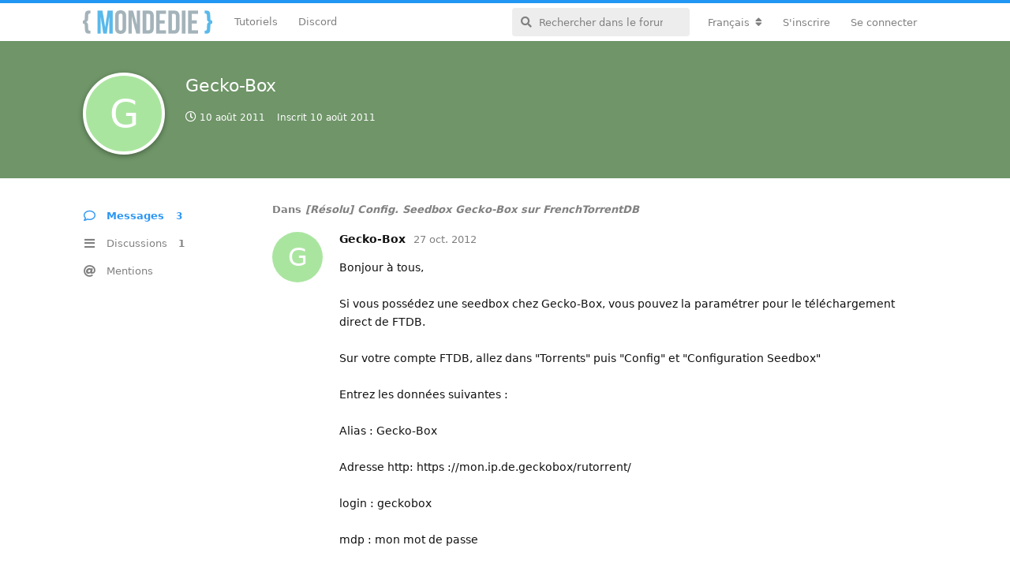

--- FILE ---
content_type: text/html; charset=utf-8
request_url: https://mondedie.fr/u/Gecko-Box
body_size: 5436
content:
<!doctype html>
<html  dir="ltr"        lang="fr" >
    <head>
        <meta charset="utf-8">
        <title>Gecko-Box - mondedie.fr</title>

        <link rel="stylesheet" href="https://mondedie.fr/assets/forum.css?v=d1702201">
<link rel="canonical" href="https://mondedie.fr/u/Gecko-Box">
<link rel="preload" href="https://mondedie.fr/assets/forum.css?v=d1702201" as="style">
<link rel="preload" href="https://mondedie.fr/assets/forum.js?v=bfa9f913" as="script">
<link rel="preload" href="https://mondedie.fr/assets/forum-fr.js?v=a07899c8" as="script">
<link rel="preload" href="https://mondedie.fr/assets/fonts/fa-solid-900.woff2" as="font" type="font/woff2" crossorigin="">
<link rel="preload" href="https://mondedie.fr/assets/fonts/fa-regular-400.woff2" as="font" type="font/woff2" crossorigin="">
<meta name="viewport" content="width=device-width, initial-scale=1, maximum-scale=1, minimum-scale=1">
<meta name="description" content="Profil de Gecko-Box | 1 discussions | 3 messages">
<meta name="theme-color" content="#2c96f3">
<meta name="application-name" content="mondedie.fr">
<meta name="robots" content="index, follow">
<meta name="twitter:card" content="summary_large_image">
<meta name="twitter:image" content="https://mondedie.fr/assets/site-image-inwz9vvp.png">
<meta name="twitter:title" content="Profil de Gecko-Box">
<meta name="twitter:description" content="Profil de Gecko-Box | 1 discussions | 3 messages">
<meta name="twitter:url" content="https://mondedie.fr/u/Gecko-Box">
<link rel="shortcut icon" href="https://mondedie.fr/assets/favicon-jdr6shgw.png">
<meta property="og:site_name" content="mondedie.fr">
<meta property="og:type" content="profile">
<meta property="og:image" content="https://mondedie.fr/assets/site-image-inwz9vvp.png">
<meta property="profile:username" content="Gecko-Box">
<meta property="og:title" content="Profil de Gecko-Box">
<meta property="og:description" content="Profil de Gecko-Box | 1 discussions | 3 messages">
<meta property="og:url" content="https://mondedie.fr/u/Gecko-Box">
<script type="application/ld+json">[{"@context":"http:\/\/schema.org","@type":"ProfilePage","publisher":{"@type":"Organization","name":"mondedie.fr","url":"https:\/\/mondedie.fr","description":"Forum pour d\u00e9butant en administration syst\u00e8me","logo":"https:\/\/mondedie.fr\/assets\/logo-ucdjf7pz.png"},"image":"https:\/\/mondedie.fr\/assets\/site-image-inwz9vvp.png","name":"Gecko-Box","dateCreated":"2011-08-10T09:59:58+00:00","commentCount":3,"description":"Profil de Gecko-Box | 1 discussions | 3 messages","url":"https:\/\/mondedie.fr\/u\/Gecko-Box"},{"@context":"http:\/\/schema.org","@type":"WebSite","url":"https:\/\/mondedie.fr\/","potentialAction":{"@type":"SearchAction","target":"https:\/\/mondedie.fr\/?q={search_term_string}","query-input":"required name=search_term_string"}}]</script>
<script data-ad-client="ca-pub-2514959682039756" async src="https://pagead2.googlesyndication.com/pagead/js/adsbygoogle.js"></script>
    </head>

    <body>
        <div id="app" class="App">

    <div id="app-navigation" class="App-navigation"></div>

    <div id="drawer" class="App-drawer">

        <header id="header" class="App-header">
            <div id="header-navigation" class="Header-navigation"></div>
            <div class="container">
                <h1 class="Header-title">
                    <a href="https://mondedie.fr" id="home-link">
                                                    <img src="https://mondedie.fr/assets/logo-ucdjf7pz.png" alt="mondedie.fr" class="Header-logo">
                                            </a>
                </h1>
                <div id="header-primary" class="Header-primary"></div>
                <div id="header-secondary" class="Header-secondary"></div>
            </div>
        </header>

    </div>

    <main class="App-content">
        <div id="content"></div>

        <div id="flarum-loading" style="display: none">
    Chargement…
</div>

<noscript>
    <div class="Alert">
        <div class="container">
            Ce site est optimisé pour être consulté depuis un navigateur moderne dans lequel JavaScript est activé.
        </div>
    </div>
</noscript>

<div id="flarum-loading-error" style="display: none">
    <div class="Alert">
        <div class="container">
            Une erreur est survenue lors du chargement de la version complète de ce site. Veuillez vider le cache de votre navigateur et rafraîchir cette page pour corriger cette erreur.
        </div>
    </div>
</div>

<noscript id="flarum-content">
    
</noscript>


        <div class="App-composer">
            <div class="container">
                <div id="composer"></div>
            </div>
        </div>
    </main>

</div>

<footer id="footer-bottom">
  <div class="container">
    <div class="block-link">
      <p class="title-link">Liens utiles</p>
      <ul>
        <li>
          <i class="fab fa-twitter-square"></i>
          <a target="_blank" href="https://twitter.com/mondediefr">Twitter @mondediefr</a>
        </li>
        <li>
          <i class="fab fa-github-square"></i>
          <a target="_blank" href="https://github.com/mondediefr">Github @mondediefr</a>
        </li>
        <li>
          <i class="fab fa-discord"></i>
          <a target="_blank" href="https://discord.gg/7jzV6BCxNR">Invitation Discord</a>
        </li>
        <li>
          <i class="fab fa-docker"></i>
          <a target="_blank" href="https://hub.docker.com/u/mondedie/">DockerHub</a>
        </li>
      </ul>
    </div>
    <div class="block-link">
      <p class="title-link">Partenaires</p>
      <div id="ikoula">
        <a target="_blank" href="https://www.ikoula.com" title="Ikoula Hébergement web, serveurs dédiés et solutions sur mesure">
          <img title="Ikoula Hébergement web, serveurs dédiés et solutions sur mesure" alt="Hébergement web, serveur dédié, serveur mutualisé - Ikoula" src="https://www.ikoula.com/themes/ikoula/images/logo_IKOULA_light_fr.svg">
        </a>
        <p>Site hébergé sur un <a target="_blank" href= "https://express.ikoula.com/fr/cloud-public">Cloud public</a> fournit par Ikoula.</p>
      </div>
    </div>
    <div id="copyright">&copy; 2025 mondedie.fr</div>
  </div>
</footer>
<!-- Matomo -->
<script type="text/javascript">
  var _paq = window._paq || [];
  /* tracker methods like "setCustomDimension" should be called before "trackPageView" */
  _paq.push(["setDocumentTitle", document.domain + "/" + document.title]);
  _paq.push(["setCookieDomain", "*.mondedie.fr"]);
  _paq.push(["setDomains", ["*.mondedie.fr"]]);
  _paq.push(['trackPageView']);
  _paq.push(['enableLinkTracking']);
  (function() {
    var u="https://matomo.mondedie.fr/";
    _paq.push(['setTrackerUrl', u+'matomo.php']);
    _paq.push(['setSiteId', '1']);
    var d=document, g=d.createElement('script'), s=d.getElementsByTagName('script')[0];
    g.type='text/javascript'; g.async=true; g.defer=true; g.src=u+'matomo.js'; s.parentNode.insertBefore(g,s);
  })();
</script>
<noscript><p><img src="https://matomo.mondedie.fr/matomo.php?idsite=1&amp;rec=1" style="border:0;" alt="" /></p></noscript>
<!-- End Matomo Code -->


        <div id="modal"></div>
        <div id="alerts"></div>

        <script>
            document.getElementById('flarum-loading').style.display = 'block';
            var flarum = {extensions: {}};
        </script>

        <script src="https://mondedie.fr/assets/forum.js?v=bfa9f913"></script>
<script src="https://mondedie.fr/assets/forum-fr.js?v=a07899c8"></script>

        <script>
            document.getElementById('flarum-loading').style.display = 'none';

            try {
                flarum.core.app.load({"resources":[{"type":"forums","id":"1","attributes":{"title":"mondedie.fr","description":"Forum pour d\u00e9butant en administration syst\u00e8me","showLanguageSelector":true,"baseUrl":"https:\/\/mondedie.fr","basePath":"","baseOrigin":"https:\/\/mondedie.fr","debug":true,"apiUrl":"https:\/\/mondedie.fr\/api","welcomeTitle":"Forum pour d\u00e9butant en administration syst\u00e8me","welcomeMessage":"Bienvenue sur le forum mondedie.fr. \u003Cbr \/\u003E\nPour tous probl\u00e8mes techniques sur le forum, vous pouvez contacter le staff \u00e0 l\u0027adresse : contact@mondedie.fr","themePrimaryColor":"#2c96f3","themeSecondaryColor":"#ffffff","logoUrl":"https:\/\/mondedie.fr\/assets\/logo-ucdjf7pz.png","faviconUrl":"https:\/\/mondedie.fr\/assets\/favicon-jdr6shgw.png","headerHtml":"","footerHtml":"\u003Cfooter id=\u0022footer-bottom\u0022\u003E\n  \u003Cdiv class=\u0022container\u0022\u003E\n    \u003Cdiv class=\u0022block-link\u0022\u003E\n      \u003Cp class=\u0022title-link\u0022\u003ELiens utiles\u003C\/p\u003E\n      \u003Cul\u003E\n        \u003Cli\u003E\n          \u003Ci class=\u0022fab fa-twitter-square\u0022\u003E\u003C\/i\u003E\n          \u003Ca target=\u0022_blank\u0022 href=\u0022https:\/\/twitter.com\/mondediefr\u0022\u003ETwitter @mondediefr\u003C\/a\u003E\n        \u003C\/li\u003E\n        \u003Cli\u003E\n          \u003Ci class=\u0022fab fa-github-square\u0022\u003E\u003C\/i\u003E\n          \u003Ca target=\u0022_blank\u0022 href=\u0022https:\/\/github.com\/mondediefr\u0022\u003EGithub @mondediefr\u003C\/a\u003E\n        \u003C\/li\u003E\n        \u003Cli\u003E\n          \u003Ci class=\u0022fab fa-discord\u0022\u003E\u003C\/i\u003E\n          \u003Ca target=\u0022_blank\u0022 href=\u0022https:\/\/discord.gg\/7jzV6BCxNR\u0022\u003EInvitation Discord\u003C\/a\u003E\n        \u003C\/li\u003E\n        \u003Cli\u003E\n          \u003Ci class=\u0022fab fa-docker\u0022\u003E\u003C\/i\u003E\n          \u003Ca target=\u0022_blank\u0022 href=\u0022https:\/\/hub.docker.com\/u\/mondedie\/\u0022\u003EDockerHub\u003C\/a\u003E\n        \u003C\/li\u003E\n      \u003C\/ul\u003E\n    \u003C\/div\u003E\n    \u003Cdiv class=\u0022block-link\u0022\u003E\n      \u003Cp class=\u0022title-link\u0022\u003EPartenaires\u003C\/p\u003E\n      \u003Cdiv id=\u0022ikoula\u0022\u003E\n        \u003Ca target=\u0022_blank\u0022 href=\u0022https:\/\/www.ikoula.com\u0022 title=\u0022Ikoula H\u00e9bergement web, serveurs d\u00e9di\u00e9s et solutions sur mesure\u0022\u003E\n          \u003Cimg title=\u0022Ikoula H\u00e9bergement web, serveurs d\u00e9di\u00e9s et solutions sur mesure\u0022 alt=\u0022H\u00e9bergement web, serveur d\u00e9di\u00e9, serveur mutualis\u00e9 - Ikoula\u0022 src=\u0022https:\/\/www.ikoula.com\/themes\/ikoula\/images\/logo_IKOULA_light_fr.svg\u0022\u003E\n        \u003C\/a\u003E\n        \u003Cp\u003ESite h\u00e9berg\u00e9 sur un \u003Ca target=\u0022_blank\u0022 href= \u0022https:\/\/express.ikoula.com\/fr\/cloud-public\u0022\u003ECloud public\u003C\/a\u003E fournit par Ikoula.\u003C\/p\u003E\n      \u003C\/div\u003E\n    \u003C\/div\u003E\n    \u003Cdiv id=\u0022copyright\u0022\u003E\u0026copy; 2025 mondedie.fr\u003C\/div\u003E\n  \u003C\/div\u003E\n\u003C\/footer\u003E\n\u003C!-- Matomo --\u003E\n\u003Cscript type=\u0022text\/javascript\u0022\u003E\n  var _paq = window._paq || [];\n  \/* tracker methods like \u0022setCustomDimension\u0022 should be called before \u0022trackPageView\u0022 *\/\n  _paq.push([\u0022setDocumentTitle\u0022, document.domain + \u0022\/\u0022 + document.title]);\n  _paq.push([\u0022setCookieDomain\u0022, \u0022*.mondedie.fr\u0022]);\n  _paq.push([\u0022setDomains\u0022, [\u0022*.mondedie.fr\u0022]]);\n  _paq.push([\u0027trackPageView\u0027]);\n  _paq.push([\u0027enableLinkTracking\u0027]);\n  (function() {\n    var u=\u0022https:\/\/matomo.mondedie.fr\/\u0022;\n    _paq.push([\u0027setTrackerUrl\u0027, u+\u0027matomo.php\u0027]);\n    _paq.push([\u0027setSiteId\u0027, \u00271\u0027]);\n    var d=document, g=d.createElement(\u0027script\u0027), s=d.getElementsByTagName(\u0027script\u0027)[0];\n    g.type=\u0027text\/javascript\u0027; g.async=true; g.defer=true; g.src=u+\u0027matomo.js\u0027; s.parentNode.insertBefore(g,s);\n  })();\n\u003C\/script\u003E\n\u003Cnoscript\u003E\u003Cp\u003E\u003Cimg src=\u0022https:\/\/matomo.mondedie.fr\/matomo.php?idsite=1\u0026amp;rec=1\u0022 style=\u0022border:0;\u0022 alt=\u0022\u0022 \/\u003E\u003C\/p\u003E\u003C\/noscript\u003E\n\u003C!-- End Matomo Code --\u003E","allowSignUp":true,"defaultRoute":"\/all","canViewForum":true,"canStartDiscussion":false,"canSearchUsers":false,"canViewFlags":false,"guidelinesUrl":"https:\/\/mondedie.fr\/d\/9473-regles-a-suivre-pour-participer-au-forum","fof-oauth":[{"name":"discord","icon":"fab fa-discord"},null,{"name":"github","icon":"fab fa-github"},null,{"name":"twitter","icon":"fab fa-twitter"},null,null],"canBypassTagCounts":false,"minPrimaryTags":"1","maxPrimaryTags":"1","minSecondaryTags":"0","maxSecondaryTags":"1","fof-user-bio.maxLength":200,"fof-upload.canUpload":false,"fof-upload.canDownload":true,"fof-upload.composerButtonVisiblity":"both","darkMode":false,"postWithoutCaptcha":false,"canSelectBestAnswerOwnPost":true,"useAlternativeBestAnswerUi":false,"showBestAnswerFilterUi":true,"displayNameDriver":"username","setNicknameOnRegistration":true,"randomizeUsernameOnRegistration":false,"allowUsernameMentionFormat":true,"emojioneAreaEnableSearch":true,"emojioneAreaEnableRecent":true,"emojioneAreaEnableTones":true,"emojioneAreaFiltersPositionBottom":false,"emojioneAreaSearchPositionBottom":false,"emojioneAreaHideFlarumButton":true},"relationships":{"groups":{"data":[{"type":"groups","id":"1"},{"type":"groups","id":"2"},{"type":"groups","id":"3"},{"type":"groups","id":"4"},{"type":"groups","id":"5"},{"type":"groups","id":"6"},{"type":"groups","id":"8"}]},"tags":{"data":[{"type":"tags","id":"1"},{"type":"tags","id":"3"},{"type":"tags","id":"4"},{"type":"tags","id":"5"},{"type":"tags","id":"6"},{"type":"tags","id":"8"},{"type":"tags","id":"9"},{"type":"tags","id":"10"},{"type":"tags","id":"38"},{"type":"tags","id":"41"},{"type":"tags","id":"45"},{"type":"tags","id":"48"}]}}},{"type":"groups","id":"1","attributes":{"nameSingular":"Administrateur","namePlural":"Administrateurs","color":"#DF013A","icon":"fas fa-wrench","isHidden":0}},{"type":"groups","id":"2","attributes":{"nameSingular":"Visiteur","namePlural":"Visiteurs","color":null,"icon":null,"isHidden":0}},{"type":"groups","id":"3","attributes":{"nameSingular":"Membre","namePlural":"Membres","color":null,"icon":null,"isHidden":0}},{"type":"groups","id":"4","attributes":{"nameSingular":"Mod\u00e9rateur","namePlural":"Mod\u00e9rateurs","color":"#7cc359","icon":"fas fa-user-shield","isHidden":0}},{"type":"groups","id":"5","attributes":{"nameSingular":"Contributeur","namePlural":"Contributeurs","color":"#BE81F7","icon":"fas fa-star","isHidden":0}},{"type":"groups","id":"6","attributes":{"nameSingular":"Debug","namePlural":"Debug","color":"#FFA726","icon":"fas fa-bug","isHidden":0}},{"type":"groups","id":"8","attributes":{"nameSingular":"H\u00e9bergeur","namePlural":"H\u00e9bergeurs","color":"#26A69A","icon":"fas fa-database","isHidden":0}},{"type":"tags","id":"1","attributes":{"name":"Applications","description":"Discussion autours des applications auto-h\u00e9berg\u00e9es","slug":"Applications","color":"#607d8b","backgroundUrl":null,"backgroundMode":null,"icon":"fab fa-app-store","discussionCount":657,"position":7,"defaultSort":null,"isChild":false,"isHidden":false,"lastPostedAt":"2025-07-19T11:58:02+00:00","canStartDiscussion":false,"canAddToDiscussion":false,"isQnA":false,"reminders":false}},{"type":"tags","id":"3","attributes":{"name":"G\u00e9n\u00e9ral","description":"Espace exclusif aux discussions autours du forum","slug":"General","color":"#1E88E5","backgroundUrl":null,"backgroundMode":null,"icon":"fas fa-bullhorn","discussionCount":1,"position":0,"defaultSort":null,"isChild":false,"isHidden":false,"lastPostedAt":"2025-12-22T19:23:55+00:00","canStartDiscussion":false,"canAddToDiscussion":false,"isQnA":false,"reminders":false}},{"type":"tags","id":"4","attributes":{"name":"Serveurs","description":"Discussion autours des serveurs d\u00e9di\u00e9s, VPS et  du cloud","slug":"Serveurs","color":"#48bf83","backgroundUrl":null,"backgroundMode":null,"icon":"fas fa-server","discussionCount":2802,"position":3,"defaultSort":null,"isChild":false,"isHidden":false,"lastPostedAt":"2025-10-29T08:05:20+00:00","canStartDiscussion":false,"canAddToDiscussion":false,"isQnA":false,"reminders":false}},{"type":"tags","id":"5","attributes":{"name":"Seedbox","description":"Discussion autours du merveilleux monde des seedbox torrent","slug":"Seedbox","color":"#BA68C8","backgroundUrl":null,"backgroundMode":null,"icon":"fas fa-box-open","discussionCount":1585,"position":4,"defaultSort":null,"isChild":false,"isHidden":false,"lastPostedAt":"2025-12-22T19:34:01+00:00","canStartDiscussion":false,"canAddToDiscussion":false,"isQnA":false,"reminders":false}},{"type":"tags","id":"6","attributes":{"name":"Ressources","description":"Regroupe les contributions mises \u00e0 disposition par les membres","slug":"Ressources","color":"#03a9f4","backgroundUrl":null,"backgroundMode":null,"icon":"fab fa-wikipedia-w","discussionCount":432,"position":2,"defaultSort":null,"isChild":false,"isHidden":false,"lastPostedAt":"2026-01-04T09:36:09+00:00","canStartDiscussion":false,"canAddToDiscussion":false,"isQnA":false,"reminders":false}},{"type":"tags","id":"8","attributes":{"name":"Nano serveurs","description":"Tout ce qui touche de pr\u00e8s ou de loin aux nano serveurs (Raspberry Pi \/ Pine64)","slug":"Nano-serveurs","color":"#c51845","backgroundUrl":null,"backgroundMode":null,"icon":"fab fa-raspberry-pi","discussionCount":67,"position":8,"defaultSort":null,"isChild":false,"isHidden":false,"lastPostedAt":"2024-03-27T19:21:55+00:00","canStartDiscussion":false,"canAddToDiscussion":false,"isQnA":false,"reminders":false}},{"type":"tags","id":"9","attributes":{"name":"Communaut\u00e9","description":"Pr\u00e9sentez-vous et discutez librement dans cet espace","slug":"Communaute","color":"#F9A825","backgroundUrl":null,"backgroundMode":null,"icon":"fas fa-users","discussionCount":422,"position":1,"defaultSort":null,"isChild":false,"isHidden":false,"lastPostedAt":"2025-04-28T07:00:46+00:00","canStartDiscussion":false,"canAddToDiscussion":false,"isQnA":false,"reminders":false}},{"type":"tags","id":"10","attributes":{"name":"Bugs","description":"Signaler un bug rencontr\u00e9 avec le forum","slug":"Bugs","color":"#FF5252","backgroundUrl":null,"backgroundMode":null,"icon":"fas fa-bug","discussionCount":51,"position":10,"defaultSort":null,"isChild":false,"isHidden":false,"lastPostedAt":"2025-06-03T17:51:07+00:00","canStartDiscussion":false,"canAddToDiscussion":false,"isQnA":false,"reminders":false}},{"type":"tags","id":"38","attributes":{"name":"Docker","description":"Discussion sur Docker, la plate-forme de conteneurs de logiciels","slug":"docker","color":"#2B90F5","backgroundUrl":null,"backgroundMode":null,"icon":"fab fa-docker","discussionCount":198,"position":5,"defaultSort":null,"isChild":false,"isHidden":false,"lastPostedAt":"2025-12-23T07:47:28+00:00","canStartDiscussion":false,"canAddToDiscussion":false,"isQnA":false,"reminders":false}},{"type":"tags","id":"41","attributes":{"name":"NAS","description":"Forum pour serveur de stockage en r\u00e9seau","slug":"nas","color":"#ffcc5c","backgroundUrl":null,"backgroundMode":null,"icon":"fas fa-hdd","discussionCount":26,"position":9,"defaultSort":null,"isChild":false,"isHidden":false,"lastPostedAt":"2025-11-04T09:55:53+00:00","canStartDiscussion":false,"canAddToDiscussion":false,"isQnA":false,"reminders":false}},{"type":"tags","id":"45","attributes":{"name":"Windows","description":"Discussions sur windows, le c\u00e9l\u00e8bre syst\u00e8me d\u0027exploitation ","slug":"windows","color":"#8133FF","backgroundUrl":null,"backgroundMode":null,"icon":"fab fa-windows","discussionCount":11,"position":6,"defaultSort":null,"isChild":false,"isHidden":false,"lastPostedAt":"2024-03-26T07:07:27+00:00","canStartDiscussion":false,"canAddToDiscussion":false,"isQnA":false,"reminders":false}},{"type":"tags","id":"48","attributes":{"name":"Archive","description":"Retrouve la liste des vieux sujets de mondedie","slug":"archive","color":"#cc6600","backgroundUrl":null,"backgroundMode":null,"icon":"fas fa-archive","discussionCount":23,"position":null,"defaultSort":null,"isChild":false,"isHidden":false,"lastPostedAt":"2021-05-25T05:05:26+00:00","canStartDiscussion":false,"canAddToDiscussion":false,"isQnA":false,"reminders":false}}],"session":{"userId":0,"csrfToken":"ZZei2hZbXLv200ADlzWGJZ6BoNS3HzJ8m8xkgWSC"},"locales":{"fr":"Fran\u00e7ais","en":"English"},"locale":"fr","fof-oauth.only_icons":"0","fof-recaptcha.credentials.site":"6LccXYIaAAAAAA7BHzu9eG_5CA8ojrhdqePoyXmg","fof-recaptcha.type":"invisible","apiDocument":{"data":{"type":"users","id":"180","attributes":{"username":"Gecko-Box","displayName":"Gecko-Box","avatarUrl":null,"slug":"Gecko-Box","joinTime":"2011-08-10T09:59:58+00:00","discussionCount":1,"commentCount":3,"canEdit":false,"canEditCredentials":false,"canEditGroups":false,"canDelete":false,"lastSeenAt":"2011-08-10T09:59:58+00:00","canSuspend":false,"bio":null,"canViewBio":true,"canEditBio":false,"fof-upload-uploadCountCurrent":0,"fof-upload-uploadCountAll":0,"canEditNickname":false},"relationships":{"groups":{"data":[]}}}}});
                flarum.core.app.bootExtensions(flarum.extensions);
                flarum.core.app.boot();
            } catch (e) {
                var error = document.getElementById('flarum-loading-error');
                error.innerHTML += document.getElementById('flarum-content').textContent;
                error.style.display = 'block';
                throw e;
            }
        </script>

        
    </body>
</html>


--- FILE ---
content_type: text/html; charset=utf-8
request_url: https://www.google.com/recaptcha/api2/aframe
body_size: 267
content:
<!DOCTYPE HTML><html><head><meta http-equiv="content-type" content="text/html; charset=UTF-8"></head><body><script nonce="K61Hq64Qsa73xg2WJOtjJQ">/** Anti-fraud and anti-abuse applications only. See google.com/recaptcha */ try{var clients={'sodar':'https://pagead2.googlesyndication.com/pagead/sodar?'};window.addEventListener("message",function(a){try{if(a.source===window.parent){var b=JSON.parse(a.data);var c=clients[b['id']];if(c){var d=document.createElement('img');d.src=c+b['params']+'&rc='+(localStorage.getItem("rc::a")?sessionStorage.getItem("rc::b"):"");window.document.body.appendChild(d);sessionStorage.setItem("rc::e",parseInt(sessionStorage.getItem("rc::e")||0)+1);localStorage.setItem("rc::h",'1769784526976');}}}catch(b){}});window.parent.postMessage("_grecaptcha_ready", "*");}catch(b){}</script></body></html>